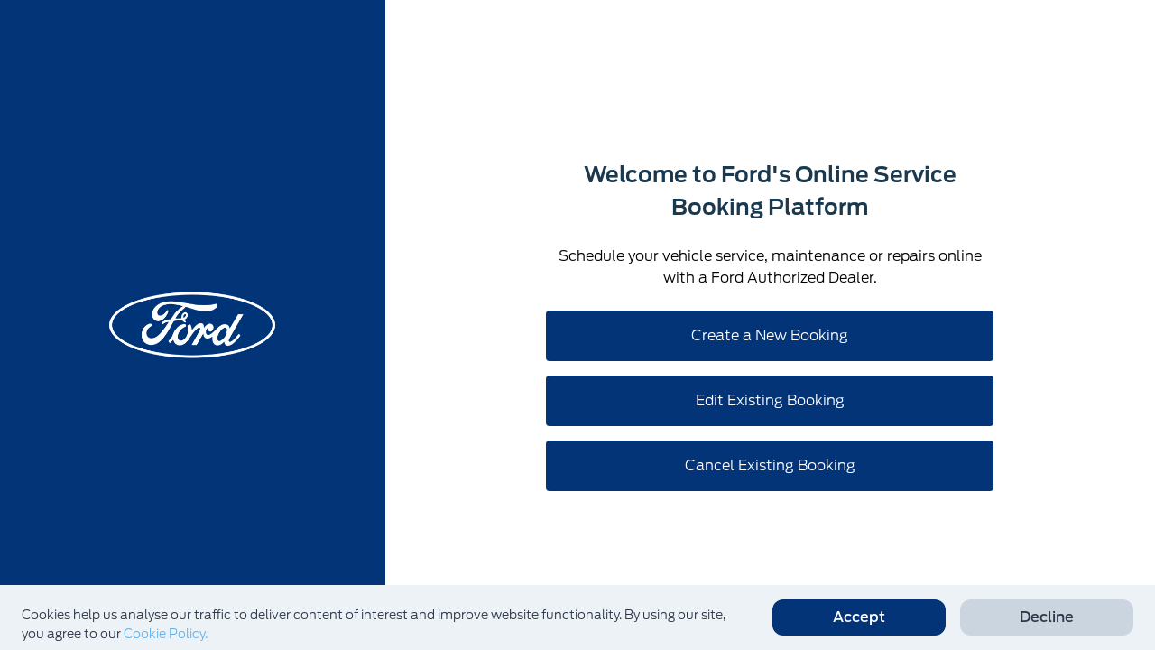

--- FILE ---
content_type: text/html;charset=UTF-8
request_url: https://myfordjourney.co.za/
body_size: 6916
content:
<!DOCTYPE html><html lang="en" data-n-head="%7B%22lang%22:%7B%22ssr%22:%22en%22%7D%7D"><head>
    <style>.iedisclaimer{min-width:100%;min-height:100%;width:100vw;height:100vh;position:fixed;display:none}.iedisclaimerContainerWrapper{display:flex;flex-direction:column}.iedisclaimerContainer{align-items:center;display:flex;flex-direction:column;justify-content:center;min-height:250px}.iedisclaimerItem{box-sizing:border-box;max-width:100%;margin-top:50px}</style>
    <title>Ford Online Service Bookings</title><meta data-n-head="ssr" charset="utf-8"><meta data-n-head="ssr" name="viewport" content="width=device-width,initial-scale=1"><meta data-n-head="ssr" property="og:title" content="Ford Online Service Bookings"><meta data-n-head="ssr" property="og:url" content="https://myfordjourney.co.za"><meta data-n-head="ssr" property="og:description" content="Schedule your vehicle service, maintenance or repairs online with a Ford Authorized Dealer."><meta data-n-head="ssr" property="og:image" content="https://s3.eu-central-1.amazonaws.com/bsimedia/1605602254.png"><meta data-n-head="ssr" property="twitter:image:src" content="https://s3.eu-central-1.amazonaws.com/bsimedia/1605602254.png"><meta data-n-head="ssr" property="og:image:width" content="1000"><meta data-n-head="ssr" property="og:site_name" content="Ford Online Service Bookings"><meta data-n-head="ssr" data-hid="charset" charset="utf-8"><meta data-n-head="ssr" data-hid="mobile-web-app-capable" name="mobile-web-app-capable" content="yes"><meta data-n-head="ssr" data-hid="apple-mobile-web-app-title" name="apple-mobile-web-app-title" content="ford-nuxt"><meta data-n-head="ssr" data-hid="og:type" name="og:type" property="og:type" content="website"><meta data-n-head="ssr" data-hid="og:title" name="og:title" property="og:title" content="ford-nuxt"><meta data-n-head="ssr" data-hid="og:site_name" name="og:site_name" property="og:site_name" content="ford-nuxt"><meta data-n-head="ssr" data-hid="og:description" name="og:description" property="og:description" content="## Table of Contents"><meta data-n-head="ssr" charset="utf-8"><meta data-n-head="ssr" name="viewport" content="width=device-width,initial-scale=1"><meta data-n-head="ssr" data-hid="description" name="description" content="Meta description"><link data-n-head="ssr" rel="icon" type="image/x-icon" href="/favicon.ico"><link data-n-head="ssr" rel="shortcut icon" href="/_nuxt/icons/icon_64x64.5f6a36.png"><link data-n-head="ssr" rel="apple-touch-icon" href="/_nuxt/icons/icon_512x512.5f6a36.png" sizes="512x512"><link data-n-head="ssr" rel="manifest" href="/_nuxt/manifest.8c27326f.json" data-hid="manifest"><link data-n-head="ssr" rel="stylesheet" href="https://fonts.googleapis.com/icon?family=Material+Icons"><link rel="preload" href="/_nuxt/17c4d63.js" as="script"><link rel="preload" href="/_nuxt/5d879c8.js" as="script"><link rel="preload" href="/_nuxt/1c329c9.js" as="script"><link rel="preload" href="/_nuxt/081ec33.js" as="script"><link rel="preload" href="/_nuxt/2dc508f.js" as="script"><style data-vue-ssr-id="0211d3d2:0 168108f4:0 fa7ff0ca:0 f280b1c0:0">/*! normalize.css v8.0.1 | MIT License | github.com/necolas/normalize.css */html{line-height:1.15;-webkit-text-size-adjust:100%}body{margin:0}main{display:block}h1{font-size:2em;margin:.67em 0}hr{box-sizing:content-box;height:0;overflow:visible}pre{font-family:monospace,monospace;font-size:1em}a{background-color:transparent}abbr[title]{border-bottom:none;text-decoration:underline;-webkit-text-decoration:underline dotted;text-decoration:underline dotted}b,strong{font-weight:bolder}code,kbd,samp{font-family:monospace,monospace;font-size:1em}small{font-size:80%}sub,sup{font-size:75%;line-height:0;position:relative;vertical-align:baseline}sub{bottom:-.25em}sup{top:-.5em}img{border-style:none}button,input,optgroup,select,textarea{font-family:inherit;font-size:100%;line-height:1.15;margin:0}button,input{overflow:visible}button,select{text-transform:none}[type=button],[type=reset],[type=submit],button{-webkit-appearance:button}[type=button]::-moz-focus-inner,[type=reset]::-moz-focus-inner,[type=submit]::-moz-focus-inner,button::-moz-focus-inner{border-style:none;padding:0}[type=button]:-moz-focusring,[type=reset]:-moz-focusring,[type=submit]:-moz-focusring,button:-moz-focusring{outline:1px dotted ButtonText}fieldset{padding:.35em .75em .625em}legend{box-sizing:border-box;color:inherit;display:table;max-width:100%;padding:0;white-space:normal}progress{vertical-align:baseline}textarea{overflow:auto}[type=checkbox],[type=radio]{box-sizing:border-box;padding:0}[type=number]::-webkit-inner-spin-button,[type=number]::-webkit-outer-spin-button{height:auto}[type=search]{-webkit-appearance:textfield;outline-offset:-2px}[type=search]::-webkit-search-decoration{-webkit-appearance:none}::-webkit-file-upload-button{-webkit-appearance:button;font:inherit}details{display:block}summary{display:list-item}[hidden],template{display:none}blockquote,dd,dl,figure,h1,h2,h3,h4,h5,h6,hr,p,pre{margin:0}button{background-color:transparent;background-image:none}button:focus{outline:1px dotted;outline:5px auto -webkit-focus-ring-color}fieldset,ol,ul{margin:0;padding:0}ol,ul{list-style:none}html{font-family:system-ui,-apple-system,Segoe UI,Roboto,Ubuntu,Cantarell,Noto Sans,sans-serif,BlinkMacSystemFont,"Segoe UI","Helvetica Neue",Arial,"Noto Sans","Apple Color Emoji","Segoe UI Emoji","Segoe UI Symbol","Noto Color Emoji";line-height:1.5}*,:after,:before{box-sizing:border-box;border:0 solid #e2e8f0}hr{border-top-width:1px}img{border-style:solid}textarea{resize:vertical}input::-moz-placeholder,textarea::-moz-placeholder{color:#a0aec0}input:-ms-input-placeholder,textarea:-ms-input-placeholder{color:#a0aec0}input::placeholder,textarea::placeholder{color:#a0aec0}[role=button],button{cursor:pointer}table{border-collapse:collapse}h1,h2,h3,h4,h5,h6{font-size:inherit;font-weight:inherit}a{color:inherit;text-decoration:inherit}button,input,optgroup,select,textarea{padding:0;line-height:inherit;color:inherit}code,kbd,pre,samp{font-family:Menlo,Monaco,Consolas,"Liberation Mono","Courier New",monospace}audio,canvas,embed,iframe,img,object,svg,video{display:block;vertical-align:middle}img,video{max-width:100%;height:auto}.container{width:100%}@media (min-width:321px){.container{max-width:321px}}@media (min-width:640px){.container{max-width:640px}}@media (min-width:768px){.container{max-width:768px}}@media (min-width:1024px){.container{max-width:1024px}}@media (min-width:1280px){.container{max-width:1280px}}@media (min-width:1536px){.container{max-width:1536px}}.appearance-none{-webkit-appearance:none;-moz-appearance:none;appearance:none}.bg-transparent{background-color:transparent}.bg-black{--bg-opacity:1;background-color:#000;background-color:rgba(0,0,0,var(--bg-opacity))}.bg-white{--bg-opacity:1;background-color:#fff;background-color:rgba(255,255,255,var(--bg-opacity))}.bg-gray-100{--bg-opacity:1;background-color:#f7fafc;background-color:rgba(247,250,252,var(--bg-opacity))}.bg-gray-200{--bg-opacity:1;background-color:#edf2f7;background-color:rgba(237,242,247,var(--bg-opacity))}.bg-gray-300{--bg-opacity:1;background-color:#e2e8f0;background-color:rgba(226,232,240,var(--bg-opacity))}.bg-gray-400{--bg-opacity:1;background-color:#cbd5e0;background-color:rgba(203,213,224,var(--bg-opacity))}.bg-gray-500{--bg-opacity:1;background-color:#a0aec0;background-color:rgba(160,174,192,var(--bg-opacity))}.bg-gray-700{--bg-opacity:1;background-color:#4a5568;background-color:rgba(74,85,104,var(--bg-opacity))}.bg-gray-800{--bg-opacity:1;background-color:#2d3748;background-color:rgba(45,55,72,var(--bg-opacity))}.bg-ford-primary{--bg-opacity:1;background-color:#043478;background-color:rgba(4,52,120,var(--bg-opacity))}.bg-ford-disabled{--bg-opacity:1;background-color:#446293;background-color:rgba(68,98,147,var(--bg-opacity))}.bg-ford-blue{--bg-opacity:1;background-color:#003478;background-color:rgba(0,52,120,var(--bg-opacity))}.bg-ford-light-gray{--bg-opacity:1;background-color:#d8d8d8;background-color:rgba(216,216,216,var(--bg-opacity))}.bg-ford-lighter-gray{--bg-opacity:1;background-color:#f5f5f5;background-color:rgba(245,245,245,var(--bg-opacity))}.bg-ford-light-blue{--bg-opacity:1;background-color:#043478;background-color:rgba(4,52,120,var(--bg-opacity))}.hover\:bg-gray-400:hover{--bg-opacity:1;background-color:#cbd5e0;background-color:rgba(203,213,224,var(--bg-opacity))}.hover\:bg-ford-primary:hover{--bg-opacity:1;background-color:#043478;background-color:rgba(4,52,120,var(--bg-opacity))}.hover\:bg-ford-primary-hover:hover{--bg-opacity:1;background-color:#022659;background-color:rgba(2,38,89,var(--bg-opacity))}.hover\:bg-ford-disabled:hover{--bg-opacity:1;background-color:#446293;background-color:rgba(68,98,147,var(--bg-opacity))}.border-gray-200{--border-opacity:1;border-color:#edf2f7;border-color:rgba(237,242,247,var(--border-opacity))}.border-gray-300{--border-opacity:1;border-color:#e2e8f0;border-color:rgba(226,232,240,var(--border-opacity))}.border-gray-400{--border-opacity:1;border-color:#cbd5e0;border-color:rgba(203,213,224,var(--border-opacity))}.border-gray-500{--border-opacity:1;border-color:#a0aec0;border-color:rgba(160,174,192,var(--border-opacity))}.border-red-500{--border-opacity:1;border-color:#f56565;border-color:rgba(245,101,101,var(--border-opacity))}.border-ford-primary{--border-opacity:1;border-color:#043478;border-color:rgba(4,52,120,var(--border-opacity))}.border-ford-disabled{--border-opacity:1;border-color:#446293;border-color:rgba(68,98,147,var(--border-opacity))}.border-ford-dark-blue{--border-opacity:1;border-color:#1b394e;border-color:rgba(27,57,78,var(--border-opacity))}.border-ford-light-gray{--border-opacity:1;border-color:#d8d8d8;border-color:rgba(216,216,216,var(--border-opacity))}.border-ford-gray{--border-opacity:1;border-color:#a3a3a3;border-color:rgba(163,163,163,var(--border-opacity))}.border-ford-light-blue{--border-opacity:1;border-color:#043478;border-color:rgba(4,52,120,var(--border-opacity))}.rounded{border-radius:.25rem}.rounded-lg{border-radius:.5rem}.rounded-full{border-radius:9999px}.border-none{border-style:none}.border-2{border-width:2px}.border{border-width:1px}.border-b-2{border-bottom-width:2px}.border-b-4{border-bottom-width:4px}.border-t{border-top-width:1px}.border-b{border-bottom-width:1px}.cursor-pointer{cursor:pointer}.cursor-not-allowed{cursor:not-allowed}.block{display:block}.inline{display:inline}.flex{display:flex}.inline-flex{display:inline-flex}.table{display:table}.grid{display:grid}.hidden{display:none}.flex-col{flex-direction:column}.flex-wrap{flex-wrap:wrap}.items-start{align-items:flex-start}.items-end{align-items:flex-end}.items-center{align-items:center}.content-center{align-content:center}.self-center{align-self:center}.justify-start{justify-content:flex-start}.justify-end{justify-content:flex-end}.justify-center{justify-content:center}.justify-between{justify-content:space-between}.flex-1{flex:1 1 0%}.order-1{order:1}.order-2{order:2}.order-3{order:3}.order-4{order:4}.order-5{order:5}.order-last{order:9999}.font-ford{font-family:FordAntenna,sans-serif}.font-thin{font-weight:100}.font-extralight{font-weight:200}.font-light{font-weight:300}.font-medium{font-weight:500}.font-semibold{font-weight:600}.font-bold{font-weight:700}.h-1{height:.25rem}.h-2{height:.5rem}.h-3{height:.75rem}.h-4{height:1rem}.h-5{height:1.25rem}.h-6{height:1.5rem}.h-8{height:2rem}.h-12{height:3rem}.h-20{height:5rem}.h-32{height:8rem}.h-48{height:12rem}.h-56{height:14rem}.h-full{height:100%}.h-screen{height:100vh}.text-xs{font-size:.75rem}.text-sm{font-size:.875rem}.text-base{font-size:1rem}.text-lg{font-size:1.125rem}.text-2xl{font-size:1.5rem}.text-4xl{font-size:2.25rem}.leading-7{line-height:1.75rem}.leading-8{line-height:2rem}.leading-tight{line-height:1.25}.list-inside{list-style-position:inside}.list-decimal{list-style-type:decimal}.m-2{margin:.5rem}.m-4{margin:1rem}.m-6{margin:1.5rem}.mx-1{margin-left:.25rem;margin-right:.25rem}.my-2{margin-top:.5rem;margin-bottom:.5rem}.my-4{margin-top:1rem;margin-bottom:1rem}.mx-4{margin-left:1rem;margin-right:1rem}.my-6{margin-top:1.5rem;margin-bottom:1.5rem}.my-8{margin-top:2rem;margin-bottom:2rem}.mx-auto{margin-left:auto;margin-right:auto}.mt-0{margin-top:0}.mb-0{margin-bottom:0}.mt-1{margin-top:.25rem}.mr-1{margin-right:.25rem}.mb-1{margin-bottom:.25rem}.ml-1{margin-left:.25rem}.mt-2{margin-top:.5rem}.mr-2{margin-right:.5rem}.mb-2{margin-bottom:.5rem}.ml-2{margin-left:.5rem}.mt-3{margin-top:.75rem}.mr-3{margin-right:.75rem}.mb-3{margin-bottom:.75rem}.mt-4{margin-top:1rem}.mr-4{margin-right:1rem}.mb-4{margin-bottom:1rem}.mt-5{margin-top:1.25rem}.mb-5{margin-bottom:1.25rem}.mt-6{margin-top:1.5rem}.mb-6{margin-bottom:1.5rem}.mt-8{margin-top:2rem}.mb-8{margin-bottom:2rem}.mt-12{margin-top:3rem}.-mt-1{margin-top:-.25rem}.-mt-2{margin-top:-.5rem}.-mb-6{margin-bottom:-1.5rem}.max-w-24{max-width:6rem}.max-w-48{max-width:12rem}.max-w-64{max-width:16rem}.max-w-xs{max-width:20rem}.max-w-sm{max-width:24rem}.max-w-md{max-width:28rem}.max-w-lg{max-width:32rem}.max-w-xl{max-width:36rem}.max-w-4xl{max-width:56rem}.min-h-screen{min-height:100vh}.object-cover{-o-object-fit:cover;object-fit:cover}.object-fill{-o-object-fit:fill;object-fit:fill}.opacity-25{opacity:.25}.opacity-50{opacity:.5}.opacity-75{opacity:.75}.focus\:outline-none:focus,.outline-none{outline:2px solid transparent;outline-offset:2px}.overflow-y-auto{overflow-y:auto}.p-2{padding:.5rem}.p-4{padding:1rem}.py-1{padding-top:.25rem;padding-bottom:.25rem}.px-1{padding-left:.25rem;padding-right:.25rem}.py-2{padding-top:.5rem;padding-bottom:.5rem}.px-2{padding-left:.5rem;padding-right:.5rem}.py-3{padding-top:.75rem;padding-bottom:.75rem}.py-4{padding-top:1rem;padding-bottom:1rem}.px-4{padding-left:1rem;padding-right:1rem}.py-6{padding-top:1.5rem;padding-bottom:1.5rem}.px-6{padding-left:1.5rem;padding-right:1.5rem}.px-12{padding-left:3rem;padding-right:3rem}.pt-1{padding-top:.25rem}.pt-4{padding-top:1rem}.pb-4{padding-bottom:1rem}.pt-6{padding-top:1.5rem}.pr-6{padding-right:1.5rem}.pr-12{padding-right:3rem}.pb-12{padding-bottom:3rem}.pb-16{padding-bottom:4rem}.pb-64{padding-bottom:16rem}.pb-1\/2{padding-bottom:50%}.static{position:static}.fixed{position:fixed}.absolute{position:absolute}.relative{position:relative}.inset-0{top:0;right:0;bottom:0;left:0}.top-0{top:0}.right-0{right:0}.bottom-0{bottom:0}.left-0{left:0}.shadow{box-shadow:0 1px 3px 0 rgba(0,0,0,.1),0 1px 2px 0 rgba(0,0,0,.06)}.shadow-lg{box-shadow:0 10px 15px -3px rgba(0,0,0,.1),0 4px 6px -2px rgba(0,0,0,.05)}.shadow-inner{box-shadow:inset 0 2px 4px 0 rgba(0,0,0,.06)}.focus\:shadow-outline:focus{box-shadow:0 0 0 3px rgba(66,153,225,.5)}.text-left{text-align:left}.text-center{text-align:center}.text-black{--text-opacity:1;color:#000;color:rgba(0,0,0,var(--text-opacity))}.text-white{--text-opacity:1;color:#fff;color:rgba(255,255,255,var(--text-opacity))}.text-gray-200{--text-opacity:1;color:#edf2f7;color:rgba(237,242,247,var(--text-opacity))}.text-gray-400{--text-opacity:1;color:#cbd5e0;color:rgba(203,213,224,var(--text-opacity))}.text-gray-500{--text-opacity:1;color:#a0aec0;color:rgba(160,174,192,var(--text-opacity))}.text-gray-600{--text-opacity:1;color:#718096;color:rgba(113,128,150,var(--text-opacity))}.text-gray-700{--text-opacity:1;color:#4a5568;color:rgba(74,85,104,var(--text-opacity))}.text-gray-800{--text-opacity:1;color:#2d3748;color:rgba(45,55,72,var(--text-opacity))}.text-gray-900{--text-opacity:1;color:#1a202c;color:rgba(26,32,44,var(--text-opacity))}.text-red-500{--text-opacity:1;color:#f56565;color:rgba(245,101,101,var(--text-opacity))}.text-blue-400{--text-opacity:1;color:#63b3ed;color:rgba(99,179,237,var(--text-opacity))}.text-blue-500{--text-opacity:1;color:#4299e1;color:rgba(66,153,225,var(--text-opacity))}.text-ford-primary{--text-opacity:1;color:#043478;color:rgba(4,52,120,var(--text-opacity))}.text-ford-disabled{--text-opacity:1;color:#446293;color:rgba(68,98,147,var(--text-opacity))}.text-ford-dark-blue{--text-opacity:1;color:#1b394e;color:rgba(27,57,78,var(--text-opacity))}.text-ford-light-gray{--text-opacity:1;color:#d8d8d8;color:rgba(216,216,216,var(--text-opacity))}.text-ford-gray{--text-opacity:1;color:#a3a3a3;color:rgba(163,163,163,var(--text-opacity))}.text-ford-dark-gray{--text-opacity:1;color:#1b394e;color:rgba(27,57,78,var(--text-opacity))}.text-ford-light-blue{--text-opacity:1;color:#043478;color:rgba(4,52,120,var(--text-opacity))}.hover\:text-white:hover{--text-opacity:1;color:#fff;color:rgba(255,255,255,var(--text-opacity))}.hover\:text-blue-700:hover{--text-opacity:1;color:#2b6cb0;color:rgba(43,108,176,var(--text-opacity))}.italic{font-style:italic}.uppercase{text-transform:uppercase}.lowercase{text-transform:lowercase}.capitalize{text-transform:capitalize}.underline{text-decoration:underline}.ordinal{--font-variant-numeric-ordinal:var(--tailwind-empty, );/*!*//*!*/--font-variant-numeric-slashed-zero:var(--tailwind-empty, );/*!*//*!*/--font-variant-numeric-figure:var(--tailwind-empty, );/*!*//*!*/--font-variant-numeric-spacing:var(--tailwind-empty, );/*!*//*!*/--font-variant-numeric-fraction:var(--tailwind-empty, );/*!*//*!*/font-feature-settings:var(--font-variant-numeric-ordinal) var(--font-variant-numeric-slashed-zero) var(--font-variant-numeric-figure) var(--font-variant-numeric-spacing) var(--font-variant-numeric-fraction);font-variant-numeric:var(--font-variant-numeric-ordinal) var(--font-variant-numeric-slashed-zero) var(--font-variant-numeric-figure) var(--font-variant-numeric-spacing) var(--font-variant-numeric-fraction);--font-variant-numeric-ordinal:ordinal}.tracking-tight{letter-spacing:-.025em}.tracking-wide{letter-spacing:.025em}.truncate{overflow:hidden;text-overflow:ellipsis;white-space:nowrap}.w-2{width:.5rem}.w-3{width:.75rem}.w-4{width:1rem}.w-5{width:1.25rem}.w-6{width:1.5rem}.w-8{width:2rem}.w-10{width:2.5rem}.w-12{width:3rem}.w-16{width:4rem}.w-20{width:5rem}.w-32{width:8rem}.w-48{width:12rem}.w-auto{width:auto}.w-1\/3{width:33.333333%}.w-3\/4,.w-9\/12{width:75%}.w-10\/12{width:83.333333%}.w-11\/12{width:91.666667%}.w-full{width:100%}.z-0{z-index:0}.z-10{z-index:10}.z-20{z-index:20}.z-30{z-index:30}.z-50{z-index:50}.gap-2{grid-gap:.5rem;gap:.5rem}.gap-4{grid-gap:1rem;gap:1rem}.gap-8{grid-gap:2rem;gap:2rem}.gap-x-1{grid-column-gap:.25rem;-moz-column-gap:.25rem;column-gap:.25rem}.gap-x-4{grid-column-gap:1rem;-moz-column-gap:1rem;column-gap:1rem}.gap-y-2{grid-row-gap:.5rem;row-gap:.5rem}.gap-y-3{grid-row-gap:.75rem;row-gap:.75rem}.gap-y-4{grid-row-gap:1rem;row-gap:1rem}.gap-y-5{grid-row-gap:1.25rem;row-gap:1.25rem}.gap-y-8{grid-row-gap:2rem;row-gap:2rem}.grid-cols-1{grid-template-columns:repeat(1,minmax(0,1fr))}.grid-cols-2{grid-template-columns:repeat(2,minmax(0,1fr))}.grid-cols-3{grid-template-columns:repeat(3,minmax(0,1fr))}.grid-cols-4{grid-template-columns:repeat(4,minmax(0,1fr))}.grid-cols-7{grid-template-columns:repeat(7,minmax(0,1fr))}.col-span-1{grid-column:span 1/span 1}.col-span-2{grid-column:span 2/span 2}.col-span-3{grid-column:span 3/span 3}.col-span-4{grid-column:span 4/span 4}.row-span-2{grid-row:span 2/span 2}.transform{--transform-translate-x:0;--transform-translate-y:0;--transform-rotate:0;--transform-skew-x:0;--transform-skew-y:0;--transform-scale-x:1;--transform-scale-y:1;transform:translateX(var(--transform-translate-x)) translateY(var(--transform-translate-y)) rotate(var(--transform-rotate)) skewX(var(--transform-skew-x)) skewY(var(--transform-skew-y)) scaleX(var(--transform-scale-x)) scaleY(var(--transform-scale-y))}@-webkit-keyframes spin{to{transform:rotate(1turn)}}@keyframes spin{to{transform:rotate(1turn)}}@-webkit-keyframes ping{75%,to{transform:scale(2);opacity:0}}@keyframes ping{75%,to{transform:scale(2);opacity:0}}@-webkit-keyframes pulse{50%{opacity:.5}}@keyframes pulse{50%{opacity:.5}}@-webkit-keyframes bounce{0%,to{transform:translateY(-25%);-webkit-animation-timing-function:cubic-bezier(.8,0,1,1);animation-timing-function:cubic-bezier(.8,0,1,1)}50%{transform:none;-webkit-animation-timing-function:cubic-bezier(0,0,.2,1);animation-timing-function:cubic-bezier(0,0,.2,1)}}@keyframes bounce{0%,to{transform:translateY(-25%);-webkit-animation-timing-function:cubic-bezier(.8,0,1,1);animation-timing-function:cubic-bezier(.8,0,1,1)}50%{transform:none;-webkit-animation-timing-function:cubic-bezier(0,0,.2,1);animation-timing-function:cubic-bezier(0,0,.2,1)}}@media (min-width:321px){.xs\:container{width:100%}}@media (min-width:321px) and (min-width:321px){.xs\:container{max-width:321px}}@media (min-width:321px) and (min-width:640px){.xs\:container{max-width:640px}}@media (min-width:321px) and (min-width:768px){.xs\:container{max-width:768px}}@media (min-width:321px) and (min-width:1024px){.xs\:container{max-width:1024px}}@media (min-width:321px) and (min-width:1280px){.xs\:container{max-width:1280px}}@media (min-width:321px) and (min-width:1536px){.xs\:container{max-width:1536px}}@media (min-width:321px){.xs\:max-w-none{max-width:none}}@media (min-width:640px){.sm\:container{width:100%}}@media (min-width:640px) and (min-width:321px){.sm\:container{max-width:321px}}@media (min-width:640px) and (min-width:640px){.sm\:container{max-width:640px}}@media (min-width:640px) and (min-width:768px){.sm\:container{max-width:768px}}@media (min-width:640px) and (min-width:1024px){.sm\:container{max-width:1024px}}@media (min-width:640px) and (min-width:1280px){.sm\:container{max-width:1280px}}@media (min-width:640px) and (min-width:1536px){.sm\:container{max-width:1536px}}@media (min-width:640px){.sm\:hidden{display:none}.sm\:px-6{padding-left:1.5rem;padding-right:1.5rem}}@media (min-width:768px){.md\:container{width:100%}}@media (min-width:768px) and (min-width:321px){.md\:container{max-width:321px}}@media (min-width:768px) and (min-width:640px){.md\:container{max-width:640px}}@media (min-width:768px) and (min-width:768px){.md\:container{max-width:768px}}@media (min-width:768px) and (min-width:1024px){.md\:container{max-width:1024px}}@media (min-width:768px) and (min-width:1280px){.md\:container{max-width:1280px}}@media (min-width:768px) and (min-width:1536px){.md\:container{max-width:1536px}}@media (min-width:768px){.md\:border-none{border-style:none}.md\:border-b{border-bottom-width:1px}.md\:block{display:block}.md\:flex{display:flex}.md\:grid{display:grid}.md\:hidden{display:none}.md\:items-end{align-items:flex-end}.md\:justify-center{justify-content:center}.md\:justify-between{justify-content:space-between}.md\:flex-1{flex:1 1 0%}.md\:order-1{order:1}.md\:order-2{order:2}.md\:order-3{order:3}.md\:order-4{order:4}.md\:order-5{order:5}.md\:order-last{order:9999}.md\:float-right{float:right}.md\:font-semibold{font-weight:600}.md\:h-12{height:3rem}.md\:h-auto{height:auto}.md\:text-sm{font-size:.875rem}.md\:text-base{font-size:1rem}.md\:text-2xl{font-size:1.5rem}.md\:text-4xl{font-size:2.25rem}.md\:my-0{margin-top:0;margin-bottom:0}.md\:my-12{margin-top:3rem;margin-bottom:3rem}.md\:mx-auto{margin-left:auto;margin-right:auto}.md\:mt-0{margin-top:0}.md\:mb-0{margin-bottom:0}.md\:mt-2{margin-top:.5rem}.md\:mb-2{margin-bottom:.5rem}.md\:mr-8{margin-right:2rem}.md\:mt-12{margin-top:3rem}.md\:mb-12{margin-bottom:3rem}.md\:max-w-md{max-width:28rem}.md\:max-w-lg{max-width:32rem}.md\:max-w-2xl{max-width:42rem}.md\:max-w-4xl{max-width:56rem}.md\:px-4{padding-left:1rem;padding-right:1rem}.md\:px-6{padding-left:1.5rem;padding-right:1.5rem}.md\:px-12{padding-left:3rem;padding-right:3rem}.md\:pt-0{padding-top:0}.md\:pr-2{padding-right:.5rem}.md\:left-0{left:0}.md\:text-center{text-align:center}.md\:tracking-tight{letter-spacing:-.025em}.md\:w-32{width:8rem}.md\:w-48{width:12rem}.md\:w-auto{width:auto}.md\:w-1\/2{width:50%}.md\:w-full{width:100%}.md\:gap-4{grid-gap:1rem;gap:1rem}.md\:gap-8{grid-gap:2rem;gap:2rem}.md\:gap-12{grid-gap:3rem;gap:3rem}.md\:grid-cols-2{grid-template-columns:repeat(2,minmax(0,1fr))}.md\:grid-cols-3{grid-template-columns:repeat(3,minmax(0,1fr))}.md\:col-span-1{grid-column:span 1/span 1}.md\:col-span-2{grid-column:span 2/span 2}.md\:col-span-3{grid-column:span 3/span 3}}@media (min-width:1024px){.lg\:container{width:100%}}@media (min-width:1024px) and (min-width:321px){.lg\:container{max-width:321px}}@media (min-width:1024px) and (min-width:640px){.lg\:container{max-width:640px}}@media (min-width:1024px) and (min-width:768px){.lg\:container{max-width:768px}}@media (min-width:1024px) and (min-width:1024px){.lg\:container{max-width:1024px}}@media (min-width:1024px) and (min-width:1280px){.lg\:container{max-width:1280px}}@media (min-width:1024px) and (min-width:1536px){.lg\:container{max-width:1536px}}@media (min-width:1024px){.lg\:rounded-xl{border-radius:.75rem}.lg\:flex{display:flex}.lg\:hidden{display:none}.lg\:justify-between{justify-content:space-between}.lg\:max-w-md{max-width:28rem}.lg\:max-w-full{max-width:100%}.lg\:px-32{padding-left:8rem;padding-right:8rem}}@media (min-width:1280px){.xl\:container{width:100%}}@media (min-width:1280px) and (min-width:321px){.xl\:container{max-width:321px}}@media (min-width:1280px) and (min-width:640px){.xl\:container{max-width:640px}}@media (min-width:1280px) and (min-width:768px){.xl\:container{max-width:768px}}@media (min-width:1280px) and (min-width:1024px){.xl\:container{max-width:1024px}}@media (min-width:1280px) and (min-width:1280px){.xl\:container{max-width:1280px}}@media (min-width:1280px) and (min-width:1536px){.xl\:container{max-width:1536px}}@media (min-width:1536px){.\32xl\:container{width:100%}}@media (min-width:1536px) and (min-width:321px){.\32xl\:container{max-width:321px}}@media (min-width:1536px) and (min-width:640px){.\32xl\:container{max-width:640px}}@media (min-width:1536px) and (min-width:768px){.\32xl\:container{max-width:768px}}@media (min-width:1536px) and (min-width:1024px){.\32xl\:container{max-width:1024px}}@media (min-width:1536px) and (min-width:1280px){.\32xl\:container{max-width:1280px}}@media (min-width:1536px) and (min-width:1536px){.\32xl\:container{max-width:1536px}}@font-face{font-family:FordAntenna;font-style:normal;font-weight:400;letter-spacing:normal;src:local("FordAntenna"),url(/_nuxt/fonts/FordAntennaWGL-Regular.d63948e.otf) format("opentype")}@font-face{font-family:FordAntenna;font-style:normal;font-weight:700;letter-spacing:normal;src:local("FordAntenna"),url(/_nuxt/fonts/FordAntennaWGL-Bold.763aeaa.otf) format("opentype")}@font-face{font-family:FordAntenna;font-style:normal;font-weight:600;letter-spacing:normal;src:local("FordAntenna"),url(/_nuxt/fonts/FordAntennaWGL-Semibold.1fbd6aa.otf) format("opentype")}@font-face{font-family:FordAntenna;font-style:normal;font-weight:500;letter-spacing:normal;src:local("FordAntenna"),url(/_nuxt/fonts/FordAntennaWGL-Medium.3ee3d43.otf) format("opentype")}@font-face{font-family:FordAntenna;font-style:normal;font-weight:300;letter-spacing:normal;src:local("FordAntenna"),url(/_nuxt/fonts/FordAntennaWGL-Light.643a8ce.otf) format("opentype")}@font-face{font-family:FordAntenna;font-style:normal;font-weight:200;letter-spacing:normal;src:local("FordAntenna"),url(/_nuxt/fonts/FordAntennaWGL-ExtraLight.d67072f.otf) format("opentype")}@font-face{font-family:FordAntenna;font-style:normal;font-weight:100;letter-spacing:normal;src:local("FordAntenna"),url(/_nuxt/fonts/FordAntennaWGL-Thin.f1c5253.otf) format("opentype")}@font-face{font-family:FordAntenna;src:local("FordAntenna"),url(/_nuxt/fonts/FordAntennaWGL-RegularItalic.90e2d94.otf) format("opentype");font-style:italic}button,input{font-weight:300}.nuxt-progress{position:fixed;top:0;left:0;right:0;height:2px;width:0;opacity:1;transition:width .1s,opacity .4s;background-color:#000;z-index:999999}.nuxt-progress.nuxt-progress-notransition{transition:none}.nuxt-progress-failed{background-color:red}.loader{border:16px solid #f3f3f3;border-top-color:#3498db;border-radius:50%;width:60px;height:60px;-webkit-animation:spin 1s linear infinite;animation:spin 1s linear infinite}@-webkit-keyframes spin{0%{transform:rotate(0)}to{transform:rotate(1turn)}}@keyframes spin{0%{transform:rotate(0)}to{transform:rotate(1turn)}}</style><link rel="preload" href="/_nuxt/static/1763111639/state.js" as="script"><link rel="preload" href="/_nuxt/static/1763111639/payload.js" as="script"><link rel="preload" href="/_nuxt/static/1763111639/manifest.js" as="script">
  <style type="text/css">.__nuxt-error-page{padding:1rem;background:#f7f8fb;color:#47494e;text-align:center;display:flex;justify-content:center;align-items:center;flex-direction:column;font-family:sans-serif;font-weight:100!important;-ms-text-size-adjust:100%;-webkit-text-size-adjust:100%;-webkit-font-smoothing:antialiased;position:absolute;top:0;left:0;right:0;bottom:0}.__nuxt-error-page .error{max-width:450px}.__nuxt-error-page .title{font-size:1.5rem;margin-top:15px;color:#47494e;margin-bottom:8px}.__nuxt-error-page .description{color:#7f828b;line-height:21px;margin-bottom:10px}.__nuxt-error-page a{color:#7f828b!important;text-decoration:none}.__nuxt-error-page .logo{position:fixed;left:12px;bottom:12px}</style><link href="https://www.googletagmanager.com" rel="preconnect"></head>

  <body>
    <div id="disclaimer" class="iedisclaimer" style="display: none;">
      <div class="iedisclaimerContainerWrapper font-light font-ford w-screen h-screen top-0 z-50 bg-ford-blue">
        <div class="iedisclaimerContainer">
          <div class="iedisclaimerItem w-11/12 md:w-full max-w-lg bg-white mx-auto">
            <p class="text-lg p-4 border-b border-gray-800 font-semibold">
              You seem to be using an unsupported browser
            </p>
            <p class="p-4">
              To ensure that you have the best and most secure experience please
              use a supported browser.
            </p>
            <p class="px-4 py-2 font-semibold">Some supported browsers</p>
            <div class="w-full p-4 flex justify-between">
              <img class="mx-2" src="https://bsimedia.s3.eu-central-1.amazonaws.com/google_chrome_browser.png">
              <img class="mx-2" src="https://bsimedia.s3.eu-central-1.amazonaws.com/edge_browser.png">
              <img class="mx-2" src="https://bsimedia.s3.eu-central-1.amazonaws.com/safari_browser.png">
              <img class="mx-2" src="https://bsimedia.s3.eu-central-1.amazonaws.com/firefox_browser.png">
            </div>
          </div>
        </div>
      </div>
    </div>
    <div id="__nuxt"><!----><div id="__layout"><div class="w-full min-h-screen md:flex"><div class="bg-ford-light-blue w-1/3 max-w-lg h-screen hidden md:flex items-center"><button class="cursor-pointer w-full flex justify-center"><img src="https://s3.eu-central-1.amazonaws.com/bsimedia/1605602254.png" alt="Ford-Logo" class="object-fit w-48 h-20"></button></div> <div class="w-full min-h-screen relative flex flex-col flex-1 py-4 pb-12 justify-start md:justify-center items-center"><div class="w-full font-light font-ford"><div class="w-full md:hidden"><div class="w-full flex justify-center"><button class="cursor-pointer"><img src="https://s3.eu-central-1.amazonaws.com/bsimedia/1605602254.png" alt="Ford-Logo" class="object-fit w-20 md:w-32 h-8 md:h-12"></button></div></div> <div class="w-full max-w-lg mx-auto mt-12"><!----> <div id="pageHeader" class="text-left mb-6 w-full mx-auto px-4"><h1 class="text-2xl text-ford-dark-blue mb-6 font-semibold text-center">
      Welcome to Ford's Online Service Booking Platform
    </h1> <h2 class="text-center">
      Schedule your vehicle service, maintenance or repairs online with a Ford
      Authorized Dealer.
    </h2></div> <div class="flex flex-col mt-6 px-2"><button class="bg-ford-primary hover:bg-ford-primary-hover text-white w-full p-4 focus:outline-none focus:shadow-outline rounded mb-4">
      Create a New Booking
    </button> <button class="bg-ford-primary hover:bg-ford-primary-hover text-white w-full p-4 focus:outline-none focus:shadow-outline rounded mb-4">
      Edit Existing Booking
    </button> <button class="bg-ford-primary hover:bg-ford-primary-hover text-white w-full p-4 focus:outline-none focus:shadow-outline rounded mb-4">
      Cancel Existing Booking
    </button></div></div> <div class="w-full md:left-0 md:flex-1 fixed z-50 bottom-0 bg-gray-200 flex flex-wrap justify-between items-center"><p class="px-6 pt-4 text-sm text-gray-800 flex-1">
    Cookies help us analyse our traffic to deliver content of interest and
    improve website functionality. By using our site, you agree to our
    <a href="/Cookie_Manual.pdf" download="" class="text-blue-400">
      Cookie Policy.
    </a></p> <div class="w-full lg:max-w-md flex flex-wrap justify-between px-6 py-4"><button class="w-32 md:w-48 bg-ford-light-blue text-white rounded lg:rounded-xl py-2 px-4 sm:px-6 font-medium font-body capitalize">
      Accept
    </button> <button class="w-32 md:w-48 bg-gray-400 text-gray-800 rounded lg:rounded-xl py-2 px-4 sm:px-6 font-medium font-body capitalize">
      Decline
    </button></div></div></div> <div class="absolute bottom-0 w-full z-10"><div class="w-full p-4 relative bg-ford-lighter-gray"><div class="relative z-10 w-full container mx-auto text-ford-dark-blue flex flex-wrap justify-start text-sm"><a href="https://www.ford.co.za/privacy/">Privacy Policy</a></div></div></div></div></div></div></div>
    
    
  

</body></html>

--- FILE ---
content_type: application/javascript; charset=UTF-8
request_url: https://myfordjourney.co.za/_nuxt/static/1763111639/payload.js
body_size: -270
content:
__NUXT_JSONP__("/", {data:[{}],fetch:[],mutations:[]});

--- FILE ---
content_type: application/javascript; charset=UTF-8
request_url: https://myfordjourney.co.za/_nuxt/static/1763111639/manifest.js
body_size: -161
content:
__NUXT_JSONP__("manifest.js", {routes:["\u002F","\u002Fbookings\u002Fedit","\u002Fbookings\u002Fcreate","\u002Fprivacy-policy","\u002Fbookings\u002Fcancellation"]})

--- FILE ---
content_type: application/javascript; charset=UTF-8
request_url: https://myfordjourney.co.za/_nuxt/static/1763111639/state.js
body_size: 57
content:
window.__NUXT__=(function(a){return {staticAssetsBase:"\u002F_nuxt\u002Fstatic\u002F1763111639",layout:"sidebar",error:a,state:{visitorId:a,adblock:{adblockEnabled:false},dealership:{dealerships:[],selectedDealership:a,selectedGroup:a,token:a},user:{token:a},vehicle:{selectedVehicle:a,vehicleFound:a,vin:a,encryptedVin:a}},serverRendered:true,routePath:"\u002F",config:{}}}(null));

--- FILE ---
content_type: application/javascript; charset=UTF-8
request_url: https://myfordjourney.co.za/_nuxt/2dc508f.js
body_size: 1968
content:
(window.webpackJsonp=window.webpackJsonp||[]).push([[8],{264:function(e,t,n){"use strict";n.r(t);var r={props:{status:{type:String,default:null},loadingText:{type:String,default:null}}},o=(n(276),n(8)),component=Object(o.a)(r,(function(){var e=this.$createElement;this._self._c;return this._m(0)}),[function(){var e=this.$createElement,t=this._self._c||e;return t("div",{staticClass:"fixed z-50 inset-0 bg-ford-blue flex flex-col justify-center items-center"},[t("div",{staticClass:"w-full flex justify-center"},[t("img",{staticClass:"w-48 h-20",attrs:{src:"https://s3.eu-central-1.amazonaws.com/bsimedia/1605602254.png",alt:"Ford-Logo"}})])])}],!1,null,null,null);t.default=component.exports},270:function(e,t,n){var content=n(277);"string"==typeof content&&(content=[[e.i,content,""]]),content.locals&&(e.exports=content.locals);(0,n(61).default)("f280b1c0",content,!0,{sourceMap:!1})},276:function(e,t,n){"use strict";n(270)},277:function(e,t,n){(t=n(60)(!1)).push([e.i,".loader{border:16px solid #f3f3f3;border-top-color:#3498db;border-radius:50%;width:60px;height:60px;-webkit-animation:spin 1s linear infinite;animation:spin 1s linear infinite}@-webkit-keyframes spin{0%{transform:rotate(0deg)}to{transform:rotate(1turn)}}@keyframes spin{0%{transform:rotate(0deg)}to{transform:rotate(1turn)}}",""]),e.exports=t},453:function(e,t,n){"use strict";n.r(t);n(57),n(21),n(59),n(58),n(41),n(19);var r=n(2),o=(n(264),n(182),{layout:"sidebar",data:function(){return{utmSource:null,utmCampaign:null,encryptedVin:null,loading:!0}},computed:{showSecondSentence:function(){var e=this.$store.state.dealership;return e&&(null!=e.selectedGroup||e.dealerships&&0==e.dealerships.length)}},mounted:function(){this.initialize()},methods:{initialize:function(){var e=this;this.loading=!0,this.track();var t=window.location.href.split("?");if(2==t.length){var n=t[1].split("&"),r={};n.forEach((function(e){var t=e.split("=");2==t.length&&(r[t[0]]=t[1])})),r.vin_campaign&&(this.encryptedVin=r.encryptedVin,this.$store.dispatch("vehicle/resetState"),this.$store.commit("vehicle/setEncryptedVin",r.vin_campaign),this.$store.dispatch("vehicle/fetchDecryptedVin").then((function(){e.loading=!0,window.location.href="/bookings/create"}))),r.identifier&&(this.resetDealershipState(),this.$store.commit("dealership/setToken",r.identifier),this.$store.dispatch("dealership/getDealerships").then((function(){e.loading=!1}))),r.utm_source&&(this.utmSource=r.utm_source),r.utm_campaign&&(this.utmCampaign=r.utm_campaign)}else this.resetDealershipState(),this.$store.dispatch("vehicle/resetState");this.loading=!1},resetDealershipState:function(){this.$store.commit("dealership/setToken",null),this.$store.commit("dealership/setDealerships",[]),this.$store.commit("dealership/selectDealership",null),this.$store.commit("dealership/selectGroup",null)},track:function(){var e=this;return Object(r.a)(regeneratorRuntime.mark((function t(){var n,r,o,l,c;return regeneratorRuntime.wrap((function(t){for(;;)switch(t.prev=t.next){case 0:if("true"!=localStorage.getItem("GDPR:accepted")){t.next=21;break}if(e.$fb.enable(),e.$gtag.pageview({page_path:"/",title:"Landing Page"}),sessionStorage.getItem("trackingCompleted")){t.next=21;break}return n=null,r=null,o=window.navigator.userAgent,e.$store.state.dealership.dealerships&&(e.$store.state.dealership.selectedGroup?n=e.$store.state.dealership.selectedGroup:r=e.$store.state.dealership.selectedDealership),l={source:r||n?"DEALER UNIQUE URL":"DIRECT",referrer:document.referrer,platform:"FORD OSB",dealership_id:r?r.id:null,group_id:n?n.id:null,utm_source:e.utmSource,utm_campaign:e.utmCampaign,user_agent:o},t.prev=10,t.next=13,e.$axios.$post("".concat("https://bsi-auto.digital/api/","tracking/visitor"),l);case 13:c=t.sent,e.$store.commit("setVisitorId",c.id),sessionStorage.setItem("trackingCompleted","true"),t.next=21;break;case 18:t.prev=18,t.t0=t.catch(10),console.error("Error:",t.t0);case 21:case"end":return t.stop()}}),t,null,[[10,18]])})))()},navigateTo:function(e){if("true"==localStorage.getItem("GDPR:accepted")){var t="landing_navigation",n="landing navigation";switch(e){case"/bookings/create":t="landing_to_create_booking",n="Create a New Booking";break;case"/bookings/edit":t="landing_to_edit_booking",n="Edit Existing Booking";break;case"/bookings/cancellation":t="landing_to_cancel_booking",n="Cancel Existing Booking"}this.$gtag.event(t,{event_category:"LandingJourney",event_label:"Landing User Journey"}),this.trackFacebookEvent("trackCustom",n)}setTimeout((function(){window.location.href=e}),100)},trackFacebookEvent:function(e,t){try{this.$fb.fbq(e,t)}catch(e){console.error("Meta tracking disabled")}}}}),l=n(8),component=Object(l.a)(o,(function(){var e=this,t=e.$createElement,n=e._self._c||t;return n("div",{staticClass:"w-full max-w-lg mx-auto mt-12"},[e.loading?n("Loader"):e._e(),e._v(" "),e._m(0),e._v(" "),n("div",{staticClass:"flex flex-col mt-6 px-2"},[n("button",{staticClass:"bg-ford-primary hover:bg-ford-primary-hover text-white w-full p-4 focus:outline-none focus:shadow-outline rounded mb-4",on:{click:function(t){return e.navigateTo("/bookings/create")}}},[e._v("\n      Create a New Booking\n    ")]),e._v(" "),n("button",{staticClass:"bg-ford-primary hover:bg-ford-primary-hover text-white w-full p-4 focus:outline-none focus:shadow-outline rounded mb-4",on:{click:function(t){return e.navigateTo("/bookings/edit")}}},[e._v("\n      Edit Existing Booking\n    ")]),e._v(" "),n("button",{staticClass:"bg-ford-primary hover:bg-ford-primary-hover text-white w-full p-4 focus:outline-none focus:shadow-outline rounded mb-4",on:{click:function(t){return e.navigateTo("/bookings/cancellation")}}},[e._v("\n      Cancel Existing Booking\n    ")])])],1)}),[function(){var e=this.$createElement,t=this._self._c||e;return t("div",{staticClass:"text-left mb-6 w-full mx-auto px-4",attrs:{id:"pageHeader"}},[t("h1",{staticClass:"text-2xl text-ford-dark-blue mb-6 font-semibold text-center"},[this._v("\n      Welcome to Ford's Online Service Booking Platform\n    ")]),this._v(" "),t("h2",{staticClass:"text-center"},[this._v("\n      Schedule your vehicle service, maintenance or repairs online with a Ford\n      Authorized Dealer.\n    ")])])}],!1,null,null,null);t.default=component.exports;installComponents(component,{Loader:n(264).default})}}]);

--- FILE ---
content_type: application/javascript; charset=UTF-8
request_url: https://myfordjourney.co.za/_nuxt/081ec33.js
body_size: 3456
content:
(window.webpackJsonp=window.webpackJsonp||[]).push([[3],{115:function(t,e,n){"use strict";var r=n(1);if(!r.default.__my_mixin__){r.default.__my_mixin__=!0;r.default.mixin({data:function(){return{get apiUrl(){return"https://bsi-auto.digital/api/"}}}})}},116:function(t,e,n){"use strict";var r=n(1),o=n(76);localStorage.getItem("GDPR:accepted");r.default.use(o.b,{config:{id:"G-P5FXHR2TCR",params:{send_page_view:!0}},bootstrap:!0,appName:"Ford OSB",enabled:!0,pageTrackerScreenviewEnabled:!0})},117:function(t,e,n){"use strict";var r=n(169);e.a=function(t){var e=t.store;Object(r.a)({fetchBeforeUse:!0})(e)}},121:function(t,e,n){"use strict";n.r(e);n(26);var r={methods:{navigateTo:function(t){this.$store.state.dealership.token?window.location.href="".concat(t,"?identifier=").concat(this.$store.state.dealership.token):window.location.href=t}}},o=n(8),component=Object(o.a)(r,(function(){var t=this,e=t.$createElement,n=t._self._c||e;return n("div",{staticClass:"w-full flex justify-center"},[n("button",{staticClass:"cursor-pointer",on:{click:function(e){return t.navigateTo("/")}}},[n("img",{staticClass:"object-fit w-20 md:w-32 h-8 md:h-12",attrs:{src:"https://s3.eu-central-1.amazonaws.com/bsimedia/1605602254.png",alt:"Ford-Logo"}})])])}),[],!1,null,null,null);e.default=component.exports},122:function(t,e,n){"use strict";n.r(e);var r=n(76),o={data:function(){return{isOpen:!1}},mounted:function(){!0==!this.getGDPR()&&(this.isOpen=!0)},methods:{getGDPR:function(){return localStorage.getItem("GDPR:accepted",!0)},accept:function(){var t=this;Object(r.a)().then((function(e){t.isOpen=!1,localStorage.setItem("GDPR:accepted",!0)}))},deny:function(){this.isOpen=!1,localStorage.setItem("GDPR:accepted",!1)}}},c=n(8),component=Object(c.a)(o,(function(){var t=this,e=t.$createElement,n=t._self._c||e;return t.isOpen?n("div",{staticClass:"w-full md:left-0 md:flex-1 fixed z-50 bottom-0 bg-gray-200 flex flex-wrap justify-between items-center"},[t._m(0),t._v(" "),n("div",{staticClass:"w-full lg:max-w-md flex flex-wrap justify-between px-6 py-4"},[n("button",{staticClass:"w-32 md:w-48 bg-ford-light-blue text-white rounded lg:rounded-xl py-2 px-4 sm:px-6 font-medium font-body capitalize",on:{click:function(e){return t.accept()}}},[t._v("\n      Accept\n    ")]),t._v(" "),n("button",{staticClass:"w-32 md:w-48 bg-gray-400 text-gray-800 rounded lg:rounded-xl py-2 px-4 sm:px-6 font-medium font-body capitalize",on:{click:function(e){return t.deny()}}},[t._v("\n      Decline\n    ")])])]):t._e()}),[function(){var t=this.$createElement,e=this._self._c||t;return e("p",{staticClass:"px-6 pt-4 text-sm text-gray-800 flex-1"},[this._v("\n    Cookies help us analyse our traffic to deliver content of interest and\n    improve website functionality. By using our site, you agree to our\n    "),e("a",{staticClass:"text-blue-400",attrs:{href:"/Cookie_Manual.pdf",download:""}},[this._v("\n      Cookie Policy.\n    ")])])}],!1,null,null,null);e.default=component.exports},171:function(t,e,n){"use strict";var r={head:{meta:[{charset:"utf-8"},{name:"viewport",content:"width=device-width, initial-scale=1"},{hid:"description",name:"description",content:"Meta description"}],link:[{rel:"stylesheet",href:"https://fonts.googleapis.com/icon?family=Material+Icons"}]}},o=n(8),component=Object(o.a)(r,(function(){var t=this.$createElement,e=this._self._c||t;return e("div",[e("Nuxt")],1)}),[],!1,null,null,null);e.a=component.exports},172:function(t,e,n){"use strict";var r={components:{Footer:n(38).default},head:{title:"Ford Online Service Bookings",meta:[{charset:"utf-8"},{name:"viewport",content:"width=device-width, initial-scale=1"},{property:"og:title",content:"Ford Online Service Bookings"},{property:"og:url",content:"https://myfordjourney.co.za"},{property:"og:description",content:"Schedule your vehicle service, maintenance or repairs online with a Ford Authorized Dealer."},{property:"og:image",content:"https://s3.eu-central-1.amazonaws.com/bsimedia/1605602254.png"},{property:"twitter:image:src",content:"https://s3.eu-central-1.amazonaws.com/bsimedia/1605602254.png"},{property:"og:image:width",content:"1000"},{property:"og:site_name",content:"Ford Online Service Bookings"},{hid:"description",name:"description",content:"Schedule your vehicle service, maintenance or repairs online with a Ford Authorized Dealer."}],link:[{rel:"stylesheet",href:"https://fonts.googleapis.com/icon?family=Material+Icons"}]}},o=n(8),component=Object(o.a)(r,(function(){var t=this.$createElement,e=this._self._c||t;return e("div",{staticClass:"w-full min-h-screen relative"},[e("div",{staticClass:"py-4 font-light font-ford relative pb-12 md:mt-12"},[e("Logo"),this._v(" "),e("div",{staticClass:"h-full min-h-9/10-v flex items-center font-light"},[e("Nuxt"),this._v(" "),e("CookieAlert")],1)],1),this._v(" "),e("div",{staticClass:"absolute bottom-0 w-full z-0"},[e("Footer")],1)])}),[],!1,null,null,null);e.a=component.exports;installComponents(component,{Logo:n(121).default,CookieAlert:n(122).default,Footer:n(38).default})},173:function(t,e,n){"use strict";n(26);var r={components:{Footer:n(38).default},head:{meta:[{charset:"utf-8"},{name:"viewport",content:"width=device-width, initial-scale=1"},{hid:"description",name:"description",content:"Meta description"}],link:[{rel:"stylesheet",href:"https://fonts.googleapis.com/icon?family=Material+Icons"}]},methods:{navigateTo:function(t){this.$store.state.dealership.token?window.location.href="".concat(t,"?identifier=").concat(this.$store.state.dealership.token):window.location.href=t}}},o=n(8),component=Object(o.a)(r,(function(){var t=this,e=t.$createElement,n=t._self._c||e;return n("div",{staticClass:"w-full min-h-screen md:flex"},[n("div",{staticClass:"bg-ford-light-blue w-1/3 max-w-lg h-screen hidden md:flex items-center"},[n("button",{staticClass:"cursor-pointer w-full flex justify-center",on:{click:function(e){return t.navigateTo("/")}}},[n("img",{staticClass:"object-fit w-48 h-20",attrs:{src:"https://s3.eu-central-1.amazonaws.com/bsimedia/1605602254.png",alt:"Ford-Logo"}})])]),t._v(" "),n("div",{staticClass:"w-full min-h-screen relative flex flex-col flex-1 py-4 pb-12 justify-start md:justify-center items-center"},[n("div",{staticClass:"w-full font-light font-ford"},[n("div",{staticClass:"w-full md:hidden"},[n("Logo")],1),t._v(" "),n("Nuxt"),t._v(" "),n("CookieAlert")],1),t._v(" "),n("div",{staticClass:"absolute bottom-0 w-full z-10"},[n("Footer")],1)])])}),[],!1,null,null,null);e.a=component.exports;installComponents(component,{Logo:n(121).default,CookieAlert:n(122).default,Footer:n(38).default})},181:function(t,e,n){"use strict";n.r(e),n.d(e,"state",(function(){return r})),n.d(e,"getters",(function(){return o})),n.d(e,"mutations",(function(){return c}));var r=function(){return{visitorId:null}},o={getvisitorId:function(t){return t.visitorId}},c={setVisitorId:function(t,e){t.visitorId=e}}},182:function(t,e,n){"use strict";n.r(e),n.d(e,"api",(function(){return o})),n.d(e,"state",(function(){return c})),n.d(e,"getters",(function(){return l})),n.d(e,"mutations",(function(){return d})),n.d(e,"actions",(function(){return f}));n(26),n(19);var r=n(2),o="https://bsi-auto.digital/api/",c=function(){return{dealerships:[],selectedDealership:null,selectedGroup:null,token:null}},l={getDealerships:function(t){return t.dealerships},getToken:function(t){return t.token}},d={setDealerships:function(t,e){t.dealerships=e},selectDealership:function(t,e){t.selectedDealership=e},setToken:function(t,e){t.token=e},selectGroup:function(t,e){t.selectedGroup=e}},f={getDealerships:function(t){var e=this;return Object(r.a)(regeneratorRuntime.mark((function n(){var r,c,l,d;return regeneratorRuntime.wrap((function(n){for(;;)switch(n.prev=n.next){case 0:return r=t.commit,c=t.state,n.prev=1,n.next=4,e.$axios.$get("".concat(o,"ford-osb/dealerships?identifier=").concat(c.token));case 4:return l=n.sent,d=l.data.filtered_dealerships,l.data.hasOwnProperty("id")&&r("selectGroup",l.data),r("setDealerships",d),r("selectDealership",d[0]),n.abrupt("return","OK");case 12:return n.prev=12,n.t0=n.catch(1),n.abrupt("return",n.t0.response.data.error||n.t0.message||"Error");case 15:case"end":return n.stop()}}),n,null,[[1,12]])})))()}}},184:function(t,e,n){n(185),t.exports=n(186)},225:function(t,e,n){var content=n(226);"string"==typeof content&&(content=[[t.i,content,""]]),content.locals&&(t.exports=content.locals);(0,n(61).default)("168108f4",content,!0,{sourceMap:!1})},226:function(t,e,n){var r=n(60),o=n(227),c=n(228),l=n(229),d=n(230),f=n(231),h=n(232),m=n(233),v=n(234),w=n(235);e=r(!1);var y=o(c),x=o(l),k=o(d),F=o(f),_=o(h),A=o(m),C=o(v),E=o(w);e.push([t.i,'@font-face{font-family:"FordAntenna";font-style:normal;font-weight:400;letter-spacing:normal;src:local("FordAntenna"),url('+y+') format("opentype")}@font-face{font-family:"FordAntenna";font-style:normal;font-weight:700;letter-spacing:normal;src:local("FordAntenna"),url('+x+') format("opentype")}@font-face{font-family:"FordAntenna";font-style:normal;font-weight:600;letter-spacing:normal;src:local("FordAntenna"),url('+k+') format("opentype")}@font-face{font-family:"FordAntenna";font-style:normal;font-weight:500;letter-spacing:normal;src:local("FordAntenna"),url('+F+') format("opentype")}@font-face{font-family:"FordAntenna";font-style:normal;font-weight:300;letter-spacing:normal;src:local("FordAntenna"),url('+_+') format("opentype")}@font-face{font-family:"FordAntenna";font-style:normal;font-weight:200;letter-spacing:normal;src:local("FordAntenna"),url('+A+') format("opentype")}@font-face{font-family:"FordAntenna";font-style:normal;font-weight:100;letter-spacing:normal;src:local("FordAntenna"),url('+C+') format("opentype")}@font-face{font-family:"FordAntenna";src:local("FordAntenna"),url('+E+') format("opentype");font-style:italic}button,input{font-weight:300}',""]),t.exports=e},228:function(t,e,n){t.exports=n.p+"fonts/FordAntennaWGL-Regular.d63948e.otf"},229:function(t,e,n){t.exports=n.p+"fonts/FordAntennaWGL-Bold.763aeaa.otf"},230:function(t,e,n){t.exports=n.p+"fonts/FordAntennaWGL-Semibold.1fbd6aa.otf"},231:function(t,e,n){t.exports=n.p+"fonts/FordAntennaWGL-Medium.3ee3d43.otf"},232:function(t,e,n){t.exports=n.p+"fonts/FordAntennaWGL-Light.643a8ce.otf"},233:function(t,e,n){t.exports=n.p+"fonts/FordAntennaWGL-ExtraLight.d67072f.otf"},234:function(t,e,n){t.exports=n.p+"fonts/FordAntennaWGL-Thin.f1c5253.otf"},235:function(t,e,n){t.exports=n.p+"fonts/FordAntennaWGL-RegularItalic.90e2d94.otf"},236:function(t,e,n){"use strict";n.r(e),n.d(e,"state",(function(){return o})),n.d(e,"getters",(function(){return c})),n.d(e,"mutations",(function(){return l})),n.d(e,"actions",(function(){return d}));n(19);var r=n(2),o=function(){return{adblockEnabled:!1}},c={isAdblockEnabled:function(t){return t.adblockEnabled}},l={setAdblockEnabled:function(t,e){t.adblockEnabled=e}},d={checkForAdBlock:function(t){var e=this;return Object(r.a)(regeneratorRuntime.mark((function n(){var r,o;return regeneratorRuntime.wrap((function(n){for(;;)switch(n.prev=n.next){case 0:return window.localStorage&&(r=JSON.parse(window.localStorage.getItem("adblockEnabled")))!==t.state.adblockEnabled&&t.commit("setAdblockEnabled",r),n.prev=1,console.log("check"),"https://pagead2.googlesyndication.com/pagead/js/adsbygoogle.js",n.next=6,e.$axios.head("https://pagead2.googlesyndication.com/pagead/js/adsbygoogle.js");case 6:if(o=n.sent,console.log(o),!(o.status>=200&&o.status<300)){n.next=12;break}t.getters.isAdblockEnabled&&(t.commit("setAdblockEnabled",!1),window.localStorage&&(window.localStorage.setItem("adblockEnabled","false"),window.location.reload())),n.next=13;break;case 12:throw new Error("Unexpected status code: ".concat(o.status));case 13:n.next=19;break;case 15:n.prev=15,n.t0=n.catch(1),t.commit("setAdblockEnabled",!0),window.localStorage&&window.localStorage.setItem("adblockEnabled","true");case 19:case"end":return n.stop()}}),n,null,[[1,15]])})))()}}},237:function(t,e,n){"use strict";n.r(e),n.d(e,"state",(function(){return r})),n.d(e,"mutations",(function(){return o}));var r=function(){return{token:null}},o={update:function(t,e){t.token=e,localStorage.setItem("token",e)}}},238:function(t,e,n){"use strict";n.r(e),n.d(e,"api",(function(){return o})),n.d(e,"state",(function(){return c})),n.d(e,"getters",(function(){return l})),n.d(e,"mutations",(function(){return d})),n.d(e,"actions",(function(){return f}));n(26),n(21),n(86),n(19);var r=n(2),o="https://bsi-auto.digital/api/",c=function(){return{selectedVehicle:null,vehicleFound:null,vin:null,encryptedVin:null}},l={vin:function(t){return t.vin},encryptedVin:function(t){return t.encryptedVin},vehicleFound:function(t){return t.vehicleFound},selectedVehicle:function(t){return t.selectedVehicle}},d={setVin:function(t,e){t.vin=e},setEncryptedVin:function(t,e){t.encryptedVin=e},setVehicleFound:function(t,e){t.vehicleFound=e},selectVehicle:function(t,e){t.selectedVehicle=e}},f={fetchDecryptedVin:function(t){var e=this;return Object(r.a)(regeneratorRuntime.mark((function n(){var r,c,l,d,f;return regeneratorRuntime.wrap((function(n){for(;;)switch(n.prev=n.next){case 0:return r=t.commit,c=t.state,n.prev=1,n.next=4,e.$axios.$get("".concat(o,"/ford/vin/").concat(c.encryptedVin));case 4:if(!(l=n.sent).vin){n.next=9;break}return r("setVin",l.vin),n.next=9,e.dispatch("vehicle/searchVehicle",{search:l.vin,criteria:"vin"});case 9:return n.abrupt("return","OK");case 12:return n.prev=12,n.t0=n.catch(1),n.abrupt("return",(null===(d=n.t0.response)||void 0===d||null===(f=d.data)||void 0===f?void 0:f.error)||n.t0.message||"Failed to decrypt VIN");case 15:case"end":return n.stop()}}),n,null,[[1,12]])})))()},searchVehicle:function(t,e){var n=this;return Object(r.a)(regeneratorRuntime.mark((function r(){var c,l,d,f,h,m;return regeneratorRuntime.wrap((function(r){for(;;)switch(r.prev=r.next){case 0:return c=t.commit,l=e.search,d=e.criteria,r.prev=2,r.next=5,n.$axios.$get("".concat(o,"/ford-osb/vehicles"),{params:{q:l,criteria:d}});case 5:if(!(f=r.sent).id){r.next=10;break}c("setVehicleFound",f),r.next=12;break;case 10:return c("setVehicleFound",null),r.abrupt("return","Vehicle not found");case 12:r.next=18;break;case 14:return r.prev=14,r.t0=r.catch(2),console.error("Search error:",r.t0),r.abrupt("return",(null===(h=r.t0.response)||void 0===h||null===(m=h.data)||void 0===m?void 0:m.error)||r.t0.message||"Error occurred while searching for the vehicle");case 18:case"end":return r.stop()}}),r,null,[[2,14]])})))()},resetState:function(t){var e=t.commit;try{e("setVin",null),e("setEncryptedVin",null),e("setVehicleFound",null),e("selectVehicle",null)}catch(t){return t}return"State reset"}}},38:function(t,e,n){"use strict";n.r(e);var r={},o=n(8),component=Object(o.a)(r,(function(){var t=this.$createElement;this._self._c;return this._m(0)}),[function(){var t=this.$createElement,e=this._self._c||t;return e("div",{staticClass:"w-full p-4 relative bg-ford-lighter-gray"},[e("div",{staticClass:"relative z-10 w-full container mx-auto text-ford-dark-blue flex flex-wrap justify-start text-sm"},[e("a",{attrs:{href:"https://www.ford.co.za/privacy/"}},[this._v("Privacy Policy")])])])}],!1,null,null,null);e.default=component.exports}},[[184,10,4,11]]]);